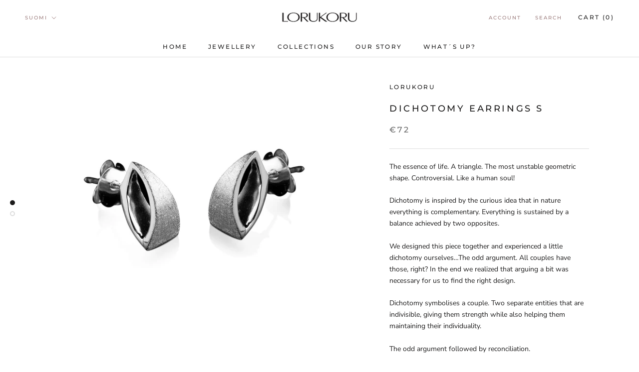

--- FILE ---
content_type: text/javascript
request_url: https://lorukoru.fi/cdn/shop/t/4/assets/custom.js?v=183944157590872491501583924727
body_size: -778
content:
//# sourceMappingURL=/cdn/shop/t/4/assets/custom.js.map?v=183944157590872491501583924727
